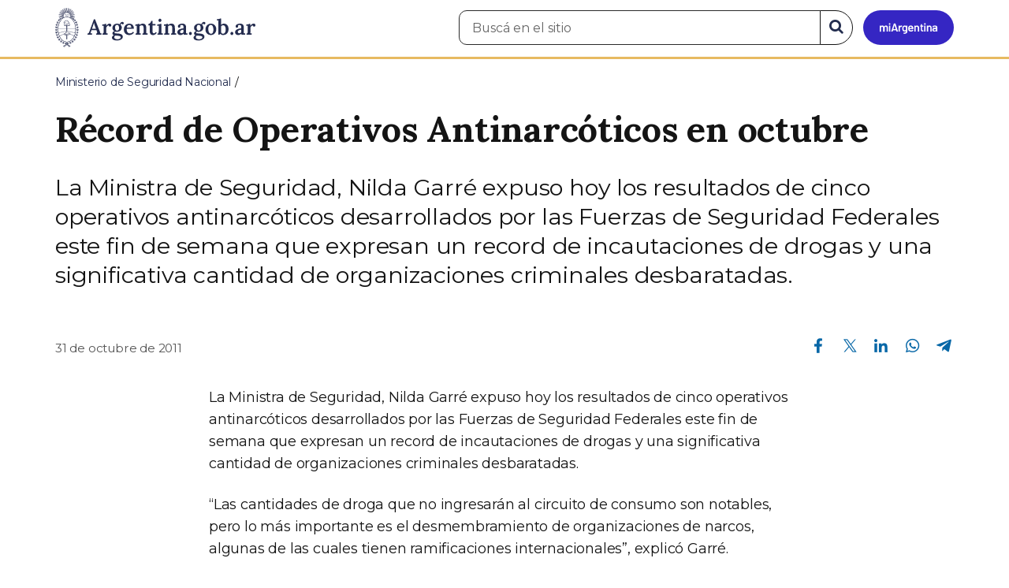

--- FILE ---
content_type: text/html; charset=utf-8
request_url: https://www.argentina.gob.ar/noticias/gr%C3%A9cord-de-operativos-antinarc%C3%B3ticos-en-octubre
body_size: 9814
content:

 <!DOCTYPE html>
<html lang="es" dir="ltr" prefix="content: http://purl.org/rss/1.0/modules/content/ dc: http://purl.org/dc/terms/ foaf: http://xmlns.com/foaf/0.1/ rdfs: http://www.w3.org/2000/01/rdf-schema# sioc: http://rdfs.org/sioc/ns# sioct: http://rdfs.org/sioc/types# skos: http://www.w3.org/2004/02/skos/core# xsd: http://www.w3.org/2001/XMLSchema#">
<head>
  <link rel="profile" href="http://www.w3.org/1999/xhtml/vocab" />
  <meta name="viewport" content="width=device-width, initial-scale=1.0">
  <!-- Nav and address bar color -->
  <meta name="theme-color" content="#242C4F">
  <meta name="msapplication-navbutton-color" content="#242C4F">
  <meta name="apple-mobile-web-app-status-bar-style" content="#242C4F">
  <script>
  dataLayer = [{
    'userIPaddress': '192.168.32.103',
  }];
  </script>
  <!-- Google Tag Manager -->
  <script>(function(w,d,s,l,i){w[l]=w[l]||[];w[l].push({'gtm.start':
  new Date().getTime(),event:'gtm.js'});var f=d.getElementsByTagName(s)[0],
  j=d.createElement(s),dl=l!='dataLayer'?'&l='+l:'';j.async=true;j.src=
  'https://www.googletagmanager.com/gtm.js?id='+i+dl;f.parentNode.insertBefore(j,f);
  })(window,document,'script','dataLayer','GTM-P68ZXT');</script>
  <!-- End Google Tag Manager -->
  <meta http-equiv="Content-Type" content="text/html; charset=utf-8" />
<meta name="gtm-id" content="63934" />
<meta name="gtm-tipo" content="noticia" />
<meta name="gtm-padres" content="26548" />
<meta name="gtm-padre" content="Ministerio de Seguridad Nacional" />
<meta name="gtm-raiz" content="Ministerio de Seguridad Nacional" />
<meta name="google-site-verification" content="fr0vldZfY64iDak0RkGzC7B2MBqjWAChwEIr8xTJomU" />
<link href="https://www.argentina.gob.ar/manifest.json" rel="manifest" />
<meta name="description" content="La Ministra de Seguridad, Nilda Garré expuso hoy los resultados de cinco operativos antinarcóticos desarrollados por las Fuerzas de Seguridad Federales este fin de semana que expresan un record de incautaciones de drogas y una significativa cantidad de organizaciones criminales desbaratadas." />
<meta name="keywords" content="gobierno, argentino, nacional, gobierno argentino, gobierno nacional, República Argentina, administración, gestión, pública, administración pública, gestión pública, digital, trámites, servicios, trámites en línea, gobierno digital, servicios en línea, servicios digitales, Estado, transparencia, ciudadanos, modernización, organismo, organismo público, organismos públicos, organismos, beneficios, beneficios" />
<link rel="image_src" href="https://www.argentina.gob.ar/sites/default/files/argentina-fb.png" />
<link rel="canonical" href="https://www.argentina.gob.ar/noticias/gr%C3%A9cord-de-operativos-antinarc%C3%B3ticos-en-octubre" />
<link rel="shortlink" href="https://www.argentina.gob.ar/node/63934" />
<meta property="og:site_name" content="Argentina.gob.ar" />
<meta property="og:url" content="https://www.argentina.gob.ar/noticias/gr%C3%A9cord-de-operativos-antinarc%C3%B3ticos-en-octubre" />
<meta property="og:title" content="Récord de Operativos Antinarcóticos en octubre" />
<meta property="og:description" content="La Ministra de Seguridad, Nilda Garré expuso hoy los resultados de cinco operativos antinarcóticos desarrollados por las Fuerzas de Seguridad Federales este fin de semana que expresan un record de incautaciones de drogas y una significativa cantidad de organizaciones criminales desbaratadas." />
<meta property="og:updated_time" content="2011-10-31T16:22:46-03:00" />
<meta property="og:image" content="https://www.argentina.gob.ar/sites/default/files/upload/noticias/ng_octubre.jpg" />
<meta property="og:image:url" content="https://www.argentina.gob.ar/sites/default/files/upload/noticias/ng_octubre.jpg" />
<meta name="twitter:card" content="summary" />
<meta name="twitter:url" content="https://www.argentina.gob.ar/noticias/gr%C3%A9cord-de-operativos-antinarc%C3%B3ticos-en-octubre" />
<meta name="twitter:title" content="Récord de Operativos Antinarcóticos en octubre" />
<meta name="twitter:description" content="La Ministra de Seguridad, Nilda Garré expuso hoy los resultados de cinco operativos antinarcóticos desarrollados por las Fuerzas de Seguridad Federales este fin de semana que expresan un record de incautaciones de drogas y una significativa cantidad de organizaciones criminales desbaratadas." />
<meta name="twitter:image" content="https://www.argentina.gob.ar/sites/default/files/argentina-fb.png" />
<meta property="article:author" content="https://www.facebook.com/casarosadaargentina/" />
<meta property="article:published_time" content="2011-10-31T16:22:46-03:00" />
<meta property="article:modified_time" content="2011-10-31T16:22:46-03:00" />
<link rel="shortcut icon" href="https://www.argentina.gob.ar/profiles/argentinagobar/themes/argentinagobar/argentinagobar_theme/favicon.ico" type="image/vnd.microsoft.icon" />
<link rel="apple-touch-icon" href="https://www.argentina.gob.ar/sites/default/files/icon/icon-180x180.png" sizes="180x180" />
<link rel="apple-touch-icon-precomposed" href="https://www.argentina.gob.ar/sites/default/files/icon/icon-180x180.png" sizes="180x180" />
  <title>Récord de Operativos Antinarcóticos en octubre | Argentina.gob.ar</title>
  <style>
@import url("https://www.argentina.gob.ar/modules/system/system.base.css?t9apa0");
</style>
<style>
@import url("https://www.argentina.gob.ar/profiles/argentinagobar/modules/argentinagobar/argentinagobar_search/css/search.css?t9apa0");
@import url("https://www.argentina.gob.ar/profiles/argentinagobar/modules/argentinagobar/argentinagobar_webform/css/custom-chosen.css?t9apa0");
@import url("https://www.argentina.gob.ar/modules/field/theme/field.css?t9apa0");
@import url("https://www.argentina.gob.ar/profiles/argentinagobar/modules/contrib/field_hidden/field_hidden.css?t9apa0");
@import url("https://www.argentina.gob.ar/modules/node/node.css?t9apa0");
@import url("https://www.argentina.gob.ar/profiles/argentinagobar/modules/contrib/user_prune/css/user_prune.css?t9apa0");
@import url("https://www.argentina.gob.ar/profiles/argentinagobar/modules/contrib/views/css/views.css?t9apa0");
</style>
<style>
@import url("https://www.argentina.gob.ar/profiles/argentinagobar/modules/contrib/ctools/css/ctools.css?t9apa0");
@import url("https://www.argentina.gob.ar/profiles/argentinagobar/modules/contrib/drupar_filtros/css/galeria.css?t9apa0");
@import url("https://www.argentina.gob.ar/profiles/argentinagobar/modules/contrib/jgm_subastas/css/aabe.css?t9apa0");
@import url("https://www.argentina.gob.ar/profiles/argentinagobar/modules/contrib/panels/css/panels.css?t9apa0");
@import url("https://www.argentina.gob.ar/profiles/argentinagobar/modules/contrib/rate/rate.css?t9apa0");
@import url("https://www.argentina.gob.ar/profiles/argentinagobar/modules/argentinagobar/argentinagobar_campana_gubernamental/css/argentinagobar_campana_gubernamental.css?t9apa0");
</style>
<link type="text/css" rel="stylesheet" href="https://cdnjs.cloudflare.com/ajax/libs/font-awesome/4.7.0/css/font-awesome.css" media="all" />
<link type="text/css" rel="stylesheet" href="https://fonts.googleapis.com/css2?family=Encode+Sans:wght@100;200;300;400;500;600;700;800;900&amp;display=swap" media="all" />
<style>
@import url("https://www.argentina.gob.ar/profiles/argentinagobar/themes/contrib/poncho/vendor/bootstrap/css/bootstrap.min.css?t9apa0");
@import url("https://www.argentina.gob.ar/profiles/argentinagobar/themes/contrib/poncho/css/icono-arg.css?t9apa0");
@import url("https://www.argentina.gob.ar/profiles/argentinagobar/themes/contrib/poncho/css/poncho.min.css?t9apa0");
</style>
  <!-- HTML5 element support for IE6-8 -->
  <!--[if lt IE 9]>
    <script src="//html5shiv.googlecode.com/svn/trunk/html5.js"></script>
  <![endif]-->
  <script src="/profiles/argentinagobar/libraries/jquery.jquery-371/jquery-3.7.1.min.js?v=3.7.1"></script>
<script>jQuery.migrateMute=true;jQuery.migrateTrace=false;</script>
<script src="/profiles/argentinagobar/libraries/jquery.jquery-migrate/jquery-migrate-3.5.2.min.js?v=3.5.2"></script>
<script src="https://www.argentina.gob.ar/misc/jquery-extend-3.4.0.js?v=3.7.1"></script>
<script src="https://www.argentina.gob.ar/misc/jquery-html-prefilter-3.5.0-backport.js?v=3.7.1"></script>
<script src="https://www.argentina.gob.ar/misc/jquery.once.js?v=1.2"></script>
<script src="https://www.argentina.gob.ar/misc/drupal.js?t9apa0"></script>
<script src="https://www.argentina.gob.ar/profiles/argentinagobar/modules/contrib/jquery_update/js/jquery_browser.js?v=0.0.1"></script>
<script src="https://www.argentina.gob.ar/misc/form-single-submit.js?v=7.103"></script>
<script src="https://www.argentina.gob.ar/profiles/argentinagobar/modules/argentinagobar/argentinagobar_areas/js/colorFondoGrupoAtajos.js?t9apa0"></script>
<script src="https://www.argentina.gob.ar/profiles/argentinagobar/modules/argentinagobar/argentinagobar_tramites/js/resize_media.js?t9apa0"></script>
<script src="https://www.argentina.gob.ar/profiles/argentinagobar/modules/argentinagobar/argentinagobar_usuarios/js/limpiarCampo.js?t9apa0"></script>
<script src="https://www.argentina.gob.ar/profiles/argentinagobar/modules/contrib/entityreference/js/entityreference.js?t9apa0"></script>
<script src="https://www.argentina.gob.ar/sites/default/files/languages/es_-ItMtJilxuuiLFTCnmK_k5zP6zPqMXd_ji181zFXfvs.js?t9apa0"></script>
<script src="https://www.argentina.gob.ar/profiles/argentinagobar/modules/contrib/drupar_filtros/js/mdBlank.js?t9apa0"></script>
<script src="https://www.argentina.gob.ar/profiles/argentinagobar/modules/contrib/drupar_filtros/js/galeria.js?t9apa0"></script>
<script src="https://www.argentina.gob.ar/profiles/argentinagobar/modules/contrib/drupar_filtros/js/jquery.touchSwipe.min.js?t9apa0"></script>
<script src="https://www.argentina.gob.ar/profiles/argentinagobar/modules/contrib/jgm_subastas/js/aabe.js?t9apa0"></script>
<script src="https://www.argentina.gob.ar/profiles/argentinagobar/modules/argentinagobar/argentinagobar_webform/js/button.js?t9apa0"></script>
<script src="https://www.argentina.gob.ar/profiles/argentinagobar/modules/contrib/vuce_calendario/js/button.js?t9apa0"></script>
<script src="https://www.argentina.gob.ar/profiles/argentinagobar/modules/argentinagobar/argentinagobar_campana_gubernamental/js/argentinagobar_campana_gubernamental.js?t9apa0"></script>
<script>dataLayer.push({
          'event_name': 'trackPageview',
          'nodo_id': '63934',
          'nodos_padres': '26548',
          'org_dependencia': 'Ministerio de Seguridad Nacional',
          'ministerio': 'Ministerio de Seguridad Nacional',
          'cont_tipo': 'noticia',
        });</script>
<script src="https://www.argentina.gob.ar/profiles/argentinagobar/themes/contrib/poncho/vendor/bootstrap/js/bootstrap.min.js?t9apa0"></script>
<script src="https://www.argentina.gob.ar/profiles/argentinagobar/themes/contrib/poncho/js/scrolltotop.js?t9apa0"></script>
<script src="https://www.argentina.gob.ar/profiles/argentinagobar/themes/contrib/poncho/js/datatables.min.js?t9apa0"></script>
<script src="https://www.argentina.gob.ar/profiles/argentinagobar/themes/contrib/poncho/js/intl.min.js?t9apa0"></script>
<script src="https://www.argentina.gob.ar/profiles/argentinagobar/themes/contrib/poncho/js/device-breadcrumb.js?t9apa0"></script>
<script src="https://www.argentina.gob.ar/profiles/argentinagobar/themes/contrib/poncho/js/device-breadcrumb-listener.js?t9apa0"></script>
<script src="https://www.argentina.gob.ar/profiles/argentinagobar/modules/contrib/jquery_update/js/jquery_position.js?v=0.0.1"></script>
<script>jQuery.extend(Drupal.settings, {"basePath":"\/","pathPrefix":"","setHasJsCookie":0,"ajaxPageState":{"theme":"argentinagobar_theme","theme_token":"orz9h2ADNIpbpTVPGnbUPmetbrH17fr56pVzFmrf1ro","js":{"profiles\/argentinagobar\/modules\/argentinagobar\/argentinagobar_search\/js\/solr_search.js":1,"profiles\/argentinagobar\/themes\/contrib\/bootstrap\/js\/bootstrap.js":1,"\/profiles\/argentinagobar\/libraries\/jquery.jquery-371\/jquery-3.7.1.min.js":1,"0":1,"\/profiles\/argentinagobar\/libraries\/jquery.jquery-migrate\/jquery-migrate-3.5.2.min.js":1,"misc\/jquery-extend-3.4.0.js":1,"misc\/jquery-html-prefilter-3.5.0-backport.js":1,"misc\/jquery.once.js":1,"misc\/drupal.js":1,"profiles\/argentinagobar\/modules\/contrib\/jquery_update\/js\/jquery_browser.js":1,"misc\/form-single-submit.js":1,"profiles\/argentinagobar\/modules\/argentinagobar\/argentinagobar_areas\/js\/colorFondoGrupoAtajos.js":1,"profiles\/argentinagobar\/modules\/argentinagobar\/argentinagobar_tramites\/js\/resize_media.js":1,"profiles\/argentinagobar\/modules\/argentinagobar\/argentinagobar_usuarios\/js\/limpiarCampo.js":1,"profiles\/argentinagobar\/modules\/contrib\/entityreference\/js\/entityreference.js":1,"public:\/\/languages\/es_-ItMtJilxuuiLFTCnmK_k5zP6zPqMXd_ji181zFXfvs.js":1,"profiles\/argentinagobar\/modules\/contrib\/drupar_filtros\/js\/mdBlank.js":1,"profiles\/argentinagobar\/modules\/contrib\/drupar_filtros\/js\/galeria.js":1,"profiles\/argentinagobar\/modules\/contrib\/drupar_filtros\/js\/jquery.touchSwipe.min.js":1,"profiles\/argentinagobar\/modules\/contrib\/jgm_subastas\/js\/aabe.js":1,"profiles\/argentinagobar\/modules\/argentinagobar\/argentinagobar_webform\/js\/button.js":1,"profiles\/argentinagobar\/modules\/contrib\/vuce_calendario\/js\/button.js":1,"profiles\/argentinagobar\/modules\/argentinagobar\/argentinagobar_campana_gubernamental\/js\/argentinagobar_campana_gubernamental.js":1,"1":1,"profiles\/argentinagobar\/themes\/contrib\/poncho\/vendor\/bootstrap\/js\/bootstrap.min.js":1,"profiles\/argentinagobar\/themes\/contrib\/poncho\/js\/scrolltotop.js":1,"profiles\/argentinagobar\/themes\/contrib\/poncho\/js\/datatables.min.js":1,"profiles\/argentinagobar\/themes\/contrib\/poncho\/js\/intl.min.js":1,"profiles\/argentinagobar\/themes\/contrib\/poncho\/js\/device-breadcrumb.js":1,"profiles\/argentinagobar\/themes\/contrib\/poncho\/js\/device-breadcrumb-listener.js":1,"profiles\/argentinagobar\/modules\/contrib\/jquery_update\/js\/jquery_position.js":1},"css":{"modules\/system\/system.base.css":1,"profiles\/argentinagobar\/modules\/argentinagobar\/argentinagobar_search\/css\/search.css":1,"profiles\/argentinagobar\/modules\/argentinagobar\/argentinagobar_webform\/css\/custom-chosen.css":1,"modules\/field\/theme\/field.css":1,"profiles\/argentinagobar\/modules\/contrib\/field_hidden\/field_hidden.css":1,"modules\/node\/node.css":1,"profiles\/argentinagobar\/modules\/contrib\/user_prune\/css\/user_prune.css":1,"profiles\/argentinagobar\/modules\/contrib\/views\/css\/views.css":1,"profiles\/argentinagobar\/modules\/contrib\/ctools\/css\/ctools.css":1,"profiles\/argentinagobar\/modules\/contrib\/drupar_filtros\/css\/galeria.css":1,"profiles\/argentinagobar\/modules\/contrib\/jgm_subastas\/css\/aabe.css":1,"profiles\/argentinagobar\/modules\/contrib\/panels\/css\/panels.css":1,"profiles\/argentinagobar\/modules\/contrib\/rate\/rate.css":1,"profiles\/argentinagobar\/modules\/argentinagobar\/argentinagobar_campana_gubernamental\/css\/argentinagobar_campana_gubernamental.css":1,"https:\/\/cdnjs.cloudflare.com\/ajax\/libs\/font-awesome\/4.7.0\/css\/font-awesome.css":1,"https:\/\/fonts.googleapis.com\/css2?family=Encode+Sans:wght@100;200;300;400;500;600;700;800;900\u0026display=swap":1,"profiles\/argentinagobar\/themes\/contrib\/poncho\/vendor\/bootstrap\/css\/bootstrap.min.css":1,"profiles\/argentinagobar\/themes\/contrib\/poncho\/css\/icono-arg.css":1,"profiles\/argentinagobar\/themes\/contrib\/poncho\/css\/poncho.min.css":1}},"urlIsAjaxTrusted":{"\/noticias\/gr%C3%A9cord-de-operativos-antinarc%C3%B3ticos-en-octubre":true},"ogContext":{"groupType":"node","gid":"26548"},"bootstrap":{"anchorsFix":"0","anchorsSmoothScrolling":"0","formHasError":1,"popoverEnabled":1,"popoverOptions":{"animation":1,"html":0,"placement":"right","selector":"","trigger":"click","triggerAutoclose":1,"title":"","content":"","delay":0,"container":"body"},"tooltipEnabled":1,"tooltipOptions":{"animation":1,"html":0,"placement":"auto left","selector":"","trigger":"focus hover","delay":0,"container":"body"}}});</script>
</head>
<body class="html not-front not-logged-in no-sidebars page-node page-node- page-node-63934 node-type-noticia og-context og-context-node og-context-node-26548 i18n-es">
  <!-- Google Tag Manager (noscript) -->
  <noscript><iframe title="Script GTM" aria-hidden="true" src="//www.googletagmanager.com/ns.html?id=GTM-P68ZXT" style="display:none;visibility:hidden;height:0;width:0"></iframe></noscript>
  <!-- End Google Tag Manager (noscript) -->
    <h1 class="sr-only"><small>Presidencia de la Nación</small></h1>
  <div id="skip-link">
    <a href="#main-content" class="element-invisible element-focusable">Pasar al contenido principal</a>
  </div>
    
<header>
    <nav class="navbar navbar-top navbar-default border-bottom-amarillo">
      <div class="container">
        <div>
          <div class="navbar-header">
            <a class="navbar-brand" href="/" id="navbar-brand" aria-label="Argentina.gob.ar Presidencia de la Nación">
                              <img src="/profiles/argentinagobar/themes/argentinagobar/argentinagobar_theme/logo_argentina-azul.svg" alt="Argentina.gob.ar" height="50" width="254" />
                                                      </a>
              <a class="btn btn-mi-argentina btn-login visible-xs bg-miarg-azul" href="https://mi.argentina.gob.ar" title="Ingresar a Mi Argentina">
                  <i class="icono-arg-mi-argentina text-white"></i><span class="sr-only">Ir a Mi Argentina</span></a>
                                      <button onclick="jQuery('.navbar.navbar-top').addClass('state-search');" class="btn btn-mi-argentina btn-login visible-xs" aria-labelledby="edit-keys"><span class="fa fa-search fa-fw"></span><span class="sr-only">Buscar</span></button>       
                            </div>

                                          <div class="nav navbar-nav navbar-right hidden-xs">
    <button onclick="jQuery('.navbar.navbar-top').removeClass('state-search');" class="btn btn-link btn-search-reset visible-xs"> <i class="fa fa-times"><span class="sr-only">Cerrar el buscador</span></i></button>
    <div id="cd-login">
      
  <a href="https://mi.argentina.gob.ar/" id="btn-mi-argentina" class="btn hidden-xs p-l-1  btn-login bg-miarg-azul" aria-label="Ingresar a Mi Argentina">
<i class=" fa-3x fa icono-arg-mi-argentina-extended text-white p-t-0"><span class="sr-only">Mi Argentina</span></i></a>
</div>
<!-- <section id="block-argentinagobar-search-apache-solr-search-navbar" class="block block-argentinagobar-search clearfix"> -->

      
  <div class="pull-left">
  <form class="main-form" role="search" action="/noticias/gr%C3%A9cord-de-operativos-antinarc%C3%B3ticos-en-octubre" method="post" id="apachesolr-search-custom-page-search-form" accept-charset="UTF-8"><div><input type="hidden" name="form_build_id" value="form-DNHRQRXAI16pkWmTw_cRPhedcsbAPFnGkCVL3rxeyzs" />
<input type="hidden" name="form_id" value="apachesolr_search_custom_page_search_form" />
<div style="display:none;"><div class="form-item form-item-tarro-de-miel form-type-textfield form-group"> <label class="control-label" for="edit-tarro-de-miel">Dejar en blanco</label>
<input class="form-control form-text" type="text" id="edit-tarro-de-miel" name="tarro_de_miel" value="" size="60" maxlength="128" /></div></div><div class="input-group">
  <label class="sr-only" for="edit-keys">Buscar en el sitio</label><input placeholder="Buscá en el sitio" id="edit-keys" class="input-search form-control form-text" aria-label="Buscá en el sitio" type="text" name="keys" value="" size="20" maxlength="255" /><span class="input-group-btn"><button class="bg-white btn-search-reset btn btn-primary form-submit" aria-labelledby="edit-keys" aria-label="Buscar" type="submit" id="edit-submit" name="op" value="&lt;i class=&quot;fa fa-search text-primary&quot;&gt;&lt;/i&gt;&lt;span class=&quot;sr-only&quot;&gt;Buscar en el sitio&lt;/span&gt;"><i class="fa fa-search text-primary"></i><span class="sr-only">Buscar en el sitio</span></button>
</span></div>
</div></form></div>

<!-- </section> -->
</div>
                        
        </div>
      </div>
    </nav>
  </header>
<main>

    
            <span id="main-content"></span>
      <div class="container">
                        </div>
        <div class="region region-content">
     <div id="block-system-main" class="block block-system clearfix">

      
  <article>
    <header>
          <div class="panel-pane pane-imagen-destacada"  >
  
  
  <div class="pane-content">
     <!-- breadcrumbs -->
    <div class="container">
        <div class="row">
            <div class="col-md-12">
                <ol class="breadcrumb" itemscope itemtype="https://schema.org/BreadcrumbList"><li itemprop="itemListElement" itemscope itemtype="https://schema.org/ListItem" ><a itemprop="item" href="/"><span itemprop="name">Inicio</span></a><meta itemprop="position" content="1" /></li>
<li itemprop="itemListElement" itemscope itemtype="https://schema.org/ListItem" ><a itemprop="item" href="/seguridad"><span itemprop="name">Ministerio de Seguridad Nacional</span></a><meta itemprop="position" content="2" /></li>
<li class="active" itemprop="itemListElement" itemscope itemtype="https://schema.org/ListItem" ><span itemprop="name">Récord de Operativos Antinarcóticos en octubre</span><meta itemprop="position" content="3" /></li>
</ol>            </div>
        </div>
    </div>
    <!-- / breadcrumbs -->

    <div class="container">
        <div class="row">
            <div class="col-md-12">
                <!-- titulo -->
                <div class="title-description">
                    <h1>Récord de Operativos Antinarcóticos en octubre</h1>
                </div>
                <!-- / titulo -->

                <!-- resumen -->  
                <div class="news__lead">
                                    <p>
	La Ministra de Seguridad, Nilda Garr&eacute; expuso hoy los resultados de cinco operativos antinarc&oacute;ticos desarrollados por las Fuerzas de Seguridad Federales este fin de semana que expresan un record de incautaciones de drogas y una significativa cantidad de organizaciones criminales desbaratadas.</p>
                                    </div>
                <!-- / resumen -->  

                <div class="row">
                    <!-- fecha publicado -->  
                    <div class="col-md-6 col-sm-6 small news__time">
                        <time 
                            class="text-muted" 
                            datetime='2011-10-31 16:22:46'>
                            31 de octubre de 2011                        </time>
                    </div>
                    <!-- fecha publicado -->
                    
                    <!-- redes sociales -->
                    <div class="section-actions col-md-6 social-share news__social-share">
      <ul class="list-inline">
        <li><a href="https://www.facebook.com/sharer/sharer.php?u=https%3A%2F%2Fwww.argentina.gob.ar%2Fnoticias%2Fgr%25C3%25A9cord-de-operativos-antinarc%25C3%25B3ticos-en-octubre&amp;title=R%C3%A9cord+de+Operativos+Antinarc%C3%B3ticos+en+octubre" target="_blank" rel="noopener noreferrer"><span class="sr-only">Compartir en Facebook</span><i class="icono-arg-facebook-f-" aria-hidden="true"></i></a></li>
        <li><a href="https://x.com/share?url=https%3A%2F%2Fwww.argentina.gob.ar%2Fnoticias%2Fgr%25C3%25A9cord-de-operativos-antinarc%25C3%25B3ticos-en-octubre&amp;title=R%C3%A9cord+de+Operativos+Antinarc%C3%B3ticos+en+octubre" target="_blank" rel="noopener noreferrer"><span class="sr-only">Compartir en X</span><i class="icono-arg-twitter-pajaro" aria-hidden="true"></i></a></li>
        <li><a href="https://www.linkedin.com/shareArticle?mini=true&url=https%3A%2F%2Fwww.argentina.gob.ar%2Fnoticias%2Fgr%25C3%25A9cord-de-operativos-antinarc%25C3%25B3ticos-en-octubre" target="_blank" rel="noopener noreferrer"><span class="sr-only">Compartir en Linkedin</span><i class="icono-arg-linkedin-in" aria-hidden="true"></i></a></li>
        <li><a href="https://web.whatsapp.com/send?text=https%3A%2F%2Fwww.argentina.gob.ar%2Fnoticias%2Fgr%25C3%25A9cord-de-operativos-antinarc%25C3%25B3ticos-en-octubre&amp;title=R%C3%A9cord+de+Operativos+Antinarc%C3%B3ticos+en+octubre" target="_blank" id="linkWA1" rel="noopener noreferrer"><span class="sr-only">Compartir en Whatsapp</span>
          <i class="icono-arg-whatsapp-telefono" aria-hidden="true">
          </i></a></li>
        <li>
        <a href="https://t.me/share/url?url=https%3A%2F%2Fwww.argentina.gob.ar%2Fnoticias%2Fgr%25C3%25A9cord-de-operativos-antinarc%25C3%25B3ticos-en-octubre&text=R%C3%A9cord+de+Operativos+Antinarc%C3%B3ticos+en+octubre" target="_blank" id="linkTG1" rel="noopener noreferrer">
        <span class="sr-only">Compartir en Telegram</span>
        <i class="icono-arg-telegram-avion" aria-hidden="true"></i></a>
        </li>
      </ul>
    </div>

  <script>
      var userAgent = navigator.userAgent || navigator.vendor || window.opera;
      if (/android/i.test(userAgent) || ((/iPad|iPhone|iPod/.test(userAgent) && !window.MSStream))) {
        document.getElementById("linkWA1").href = "whatsapp://send?text=https://www.argentina.gob.ar/noticias/gr%C3%A9cord-de-operativos-antinarc%C3%B3ticos-en-octubre"
      }
  </script>                    <!-- / redes sociales -->
                </div>
            </div>
        </div>
    </div>
<!-- Imagen destacada -->
<div class="container">
    <div class="news__main-image-container" 
        style="background-image:url(/sites/default/files/styles/jumbotron/public/upload/noticias/ng_octubre.jpg)">
    </div>
</div>
<!-- / Imagen destacada --> 
  </div>

  
  </div>
        <div class="container">
      <div class="row">
        <div class="col-sm-6">
                  </div>
        <div class="col-sm-6">
                  </div>
      </div>
    </div>
  </header>
  <section class="content_format">
    <div class="container">
      <div class="row">
        <div class="col-md-8 col-md-offset-2">
            <div class="panel-pane pane-texto"  >
  
  
  <div class="pane-content">
    <div class=""><p>
	La Ministra de Seguridad, Nilda Garr&eacute; expuso hoy los resultados de cinco operativos antinarc&oacute;ticos desarrollados por las Fuerzas de Seguridad Federales este fin de semana que expresan un record de incautaciones de drogas y una significativa cantidad de organizaciones criminales desbaratadas.</p>
<p>
	&ldquo;Las cantidades de droga que no ingresar&aacute;n al circuito de consumo son notables, pero lo m&aacute;s importante es el desmembramiento de organizaciones de narcos, algunas de las cuales tienen ramificaciones internacionales&rdquo;, explic&oacute; Garr&eacute;.</p>
<p id="yui_3_2_0_1_13200880090042169">
	<span id="yui_3_2_0_1_13200880090042168">S&oacute;lo en octubre, las cuatro fuerzas de seguridad federales (Polic&iacute;a Federal, Gendarmer&iacute;a Nacional, Prefectura Naval y Polic&iacute;a de Seguridad Aeroportuaria) secuestraron m&aacute;s de una tonelada de coca&iacute;na y casi 16 toneladas de marihuana en distintos procedimientos realizados en el pa&iacute;s (1046, 40 kg de coca&iacute;na y 15.967,50 kg de marihuana).</span></p>
<p>
	Los vol&uacute;menes de droga incautados desde el primero de enero superan la totalidad de 2010. Hasta el 30 de octubre las Fuerzas dependientes del Ministerio de Seguridad secuestraron 5782 kg de coca&iacute;na contra 5353 kg de todo 2010. En materia de marihuana la diferencia es de 81.774 kg contra 77.218 kg.</p>
<p>
	<strong><u>Procedimientos recientes</u></strong></p>
<p>
	Durante el fin de semana (viernes a domingo) se desarrollaron cinco &nbsp;procedimientos (cuatro de Gendarmer&iacute;a y uno de Prefectura) totalizando 4815 kg de marihuana y 93 kg de coca&iacute;na incautados. Este total de coca&iacute;na fue decomisado en un procedimiento -resultado de una investigaci&oacute;n judicial iniciada en 2009- en el cual se llevaron a cabo diez allanamientos y se detuvo a siete personas.</p>
<p>
	Procedimientos de los &uacute;ltimos 10 d&iacute;as por orden cronol&oacute;gico decreciente:</p>
<p style="margin-left: 36pt;">
	1-&nbsp;&nbsp; 30/10. Gendarmer&iacute;a Nacional. 106 kg de marihuana en 290 paquetes, un detenido. Provincia de Corrientes, &ldquo;Gobernador Virasoro&rdquo;.</p>
<p>
	Personal del Escuadr&oacute;n 57 &ldquo;Santo Tom&eacute;&rdquo; realiz&oacute; un control vehicular sobre la ruta nacional 14 y secuestr&oacute; esa cantidad de droga en un auto oculta en el aire acondicionado y debajo de las alfombras.</p>
<p style="margin-left: 36pt;">
	2-&nbsp;&nbsp; 29/10. Gendarmer&iacute;a Nacional. 93 kg de coca&iacute;na en 90 panes, siete detenidos. Provincia de Salta, &ldquo;Paraje Cabeza de Buey&rdquo;.</p>
<p>
	Agrupaci&oacute;n VII &ldquo;Salta&rdquo; incaut&oacute; la droga en un auto Fiat Strada a partir de un control vehicular en el Peaje Cabeza de Buey, sobre la Ruta Nacional 9. A partir de una causa judicial, la Gendarmer&iacute;a realiz&oacute; 10 allanamientos y logr&oacute; desarticular esta banda que traficaba coca&iacute;na en las provincias del norte del pa&iacute;s.</p>
<p>
	&nbsp;</p>
<p style="margin-left: 36pt;">
	3-&nbsp;&nbsp; 29/10. Gendarmer&iacute;a Nacional. 3 toneladas de marihuana en 180 bolsas, dos detenidos. Provincia de Corrientes, &ldquo;Alvear&rdquo;.</p>
<p>
	Gendarmes del Escuadr&oacute;n 57 &ldquo;Santo Tom&eacute;&rdquo; detuvieron un cami&oacute;n con semi-acoplado sobre la ruta nacional 14, que viajaba desde Misiones con destino final a Luj&aacute;n. Las tres toneladas de marihuana estaban acondicionadas en bolsas de madera.</p>
<p>
	&nbsp;</p>
<p style="margin-left: 36pt;">
	4-&nbsp;&nbsp; 29/10. Prefectura Naval. 694,18 kg de marihuana a bordo de un veh&iacute;culo. Provincia de Misiones, &ldquo;Puerto Man&iacute;&rdquo;, a la altura del km 1.648 del r&iacute;o Paran&aacute;.</p>
<p>
	Una patrulla terrestre observ&oacute; a la distancia el desplazamiento de un autom&oacute;vil, el cual embisti&oacute; al m&oacute;vil de la Prefectura y termin&oacute; en un pajonal. La requisa del auto result&oacute; en el secuestro de bolsas con 636 panes de marihuana y 31 cartuchos calibre 380 ACP.</p>
<p>
	&nbsp;</p>
<p style="margin-left: 36pt;">
	5-&nbsp;&nbsp; 28/10. Gendarmer&iacute;a Nacional. 7 kg de coca&iacute;na ocultos en un tanque de combustible de un rodado. Provincia de Salta, &ldquo;Salvador Mazza&rdquo;.</p>
<p>
	Las tareas de investigaci&oacute;n en una causa relacionada con la comercializaci&oacute;n de estupefacientes resultaron en el decomiso de 7,451 kilos de coca&iacute;na de m&aacute;xima pureza que se encontraba oculta en el tanque de combustible de un auto. La causa judicial continu&oacute; con el allanamiento de un inmueble, donde se hall&oacute; documentaci&oacute;n de inter&eacute;s para la investigaci&oacute;n.</p>
<p style="margin-left: 36pt;">
	6-&nbsp;&nbsp; 27/10. Gendarmer&iacute;a Nacional. 351 kg de marihuana &nbsp;ocultos en un doble fondo de una Ford Ranger. Un detenido. Provincia de Santiago del Estero, &ldquo;Campo Gallo&rdquo;.</p>
<p style="margin-left: 36pt;">
	&nbsp;</p>
<p style="margin-left: 36pt;">
	7-&nbsp;&nbsp; 26/10. Polic&iacute;a Federal. Operaci&oacute;n &quot;Gel Blanco&quot;: 10 kilos de clorhidrato de coca&iacute;na en &ldquo;gel&rdquo; y 270 kg de sustancia pulverulenta blanca. Nueve detenidos. Provincia de Buenos Aires y Ciudad de Buenos Aires.</p>
<p>
	Organizaci&oacute;n narcocriminal que enviaba coca&iacute;na a Espa&ntilde;a disimulada en forma de &ldquo;gel&rdquo;, impregnada en mochilas, equipaje de mano y fundas para notebooks. Nueve personas detenidas -dos espa&ntilde;oles, un paraguayo y seis argentinos.</p>
<p>
	Adem&aacute;s se incautaron 70 kg de efedrina, un litro de ketamina y 56 kg de sustancias de corte. Tambi&eacute;n se encontraron en poder de la banda 28 poderosas armas de fuego de distinto calibre, 6 veh&iacute;culos de alta gama y dinero en d&oacute;lares y pesos.</p>
<p>
	Personal de la Divisi&oacute;n Operaciones Metropolitanas realiz&oacute; 18 allanamientos: 12 en la ciudad de Buenos Aires y 6 en provincia de Buenos Aires. Algunos de estos lugares funcionaban como&nbsp; &ldquo;laboratorios clandestinos&rdquo; en donde se acondicionaba la droga.</p>
<p>
	Mediante un proceso qu&iacute;mico se anulaba totalmente el olor y color de la coca&iacute;na, que era acopiada en las provincias de C&oacute;rdoba, Santa Fe y Buenos Aires, e impregnada posteriormente en bolsos, mochilas y equipajes. La red criminal traficaba la droga a Barcelona y Madrid.</p>
<p style="margin-left: 36pt;">
	8-&nbsp;&nbsp; 26/10. Gendarmer&iacute;a Nacional. &ldquo;Operativo Delf&iacute;n Blanco&rdquo;: 348 kg de coca&iacute;na. Provincia de Santiago del Estero.</p>
<p>
	Fuerzas especiales de la Gendarmer&iacute;a desbarataron una red criminal que intentaba entrar al pa&iacute;s con la droga acondicionada en un cami&oacute;n, cuyos paquetes ten&iacute;an impreso el sello de un delf&iacute;n.</p>
<p style="margin-left: 36pt;">
	9-&nbsp;&nbsp; 25/10. Gendarmer&iacute;a Nacional. 14,471 kg de coca&iacute;na. Provincias de Tucum&aacute;n y Santa Fe.</p>
<p>
	En uno de los procedimientos, una mujer transportaba 14 kg de coca&iacute;na en una valija desde Tucum&aacute;n.</p>
<p>
	Por otra parte, en Salta, una ciudadana de origen lituano transportaba 471,2 gramos de coca&iacute;na en c&aacute;psulas en su ropa interior (superior y en la zona vaginal), y en su abdomen.</p>
<p>
	&nbsp;</p>
<p style="margin-left: 35.4pt;">
	9- 25/10. Prefectura Naval. Una tonelada de marihuana. Provincia de Misiones, &ldquo;Puerto Man&iacute;&rdquo;.</p>
<p>
	Los prefectos secuestraron un cargamento de 1065 kg de marihuana en la localidad misionera de &ldquo;Puerto Man&iacute;&rdquo;, en el marco del Operativo Escudo Norte. Este procedimiento se agreg&oacute; al realizado por la misma fuerza el martes 18 de octubre en la ciudad correntina de &ldquo;Ita Ibat&eacute;&rdquo; con el secuestro de otros 1200 kg de marihuana.</p>
<p>
	&nbsp;</p>
<p style="margin-left: 36pt;">
	10- 21/10. Polic&iacute;a Federal. Dos toneladas de marihuana, cuatro detenidos. Provincia de Misiones, &ldquo;Garupa&rdquo;.</p>
<p>
	Banda de traficantes de grandes vol&uacute;menes de marihuana que se distribu&iacute;an en la zona oeste del conurbano. Incautaci&oacute;n de 2033 kg de esa droga. Uno de los detenidos se hab&iacute;a sometido a una cirug&iacute;a pl&aacute;stica para cambiar la fisonom&iacute;a de su rostro.</p>
<p style="margin-left: 56.4pt;">
	11- 19/10. Gendarmer&iacute;a Nacional. &ldquo;Operaci&oacute;n Carb&oacute;n Narco&rdquo;: 356 kg de coca&iacute;na negra disimulada como carb&oacute;n vegetal.</p>
<p id="yui_3_2_0_1_13200880090042174">
	<span id="yui_3_2_0_1_13200880090042173">Los allanamientos se realizaron en las provincias de Salta, Formosa, Tucum&aacute;n y Buenos Aires. Los efectivos policiales detuvieron a nueve ciudadanos colombianos, portugueses y argentinos.</span></p>
</div>
  </div>

  
  </div>
        </div>
      </div>
    </div>
  </section>
</article>
<section class="container">
  <div class="row">
    <div class="col-md-12">
        <div class="panel-pane pane-listado"  >
  
  
  <div class="pane-content">
    
<div id="divnoticias" class="col-md-12 m-t-3 p-x-0">

    
        <h2 class="h3 m-b-2">Noticias relacionadas</h2>

    

    
    
        <div class="row panels-row">

            
                <div class="col-xs-12 col-sm-3">
                    <a href="/noticias/gna-detuvo-un-agricultor-con-mas-de-190-kilos-de-droga" class="panel panel-default"><div style="background-image:url(https://www.argentina.gob.ar/sites/default/files/styles/listado/public/2026/01/gna-detuvo-a-un-agricultor-con-mas-de-190-kilos-de-droga-1.jpg?itok=2aDGIxlM);" class="panel-heading"></div>
<div class="panel-body">
  <time datetime='2026-01-22 16:45:39'>22 de enero de 2026</time>  <h3>GNA detuvo a un agricultor con más de 190 kilos de droga</h3>  </div>
</a>                </div>

            
                <div class="col-xs-12 col-sm-3">
                    <a href="/noticias/extraditamos-un-ciudadano-uruguayo-acusado-de-sicariato-en-nuestro-pais" class="panel panel-default"><div style="background-image:url(https://www.argentina.gob.ar/sites/default/files/styles/listado/public/2026/01/extraditamos-a-un-ciudadano-uruguayo-acusado-de-sicariato-en-nuestro-pais-1.jpg?itok=dfb-M7dO);" class="panel-heading"></div>
<div class="panel-body">
  <time datetime='2026-01-22 16:18:25'>22 de enero de 2026</time>  <h3>Extraditamos a un ciudadano uruguayo acusado de sicariato en nuestro país</h3>  </div>
</a>                </div>

            
                <div class="col-xs-12 col-sm-3">
                    <a href="/noticias/pna-incauto-mas-de-110-kilos-de-droga-y-detuvo-una-persona" class="panel panel-default"><div style="background-image:url(https://www.argentina.gob.ar/sites/default/files/styles/listado/public/2026/01/pna-incauto-mas-de-110-kilos-de-droga-y-detuvo-a-una-persona-1.jpg?itok=EY2srzd4);" class="panel-heading"></div>
<div class="panel-body">
  <time datetime='2026-01-22 15:27:48'>22 de enero de 2026</time>  <h3>PNA incautó más de 110 kilos de droga y detuvo a una persona</h3>  </div>
</a>                </div>

            
        </div>

    
    
    
        
    
</div>
  </div>

  
  </div>
    </div>
  </div>
</section>

</div>
  </div>

    
</main>

<footer class="main-footer">
  <div class="container">
  <div class="row">
      <div class="col-md-4 col-sm-12">
                        <div class="region region-footer1">
    <section id="block-menu-menu-footer-1" class="block block-menu clearfix">

        <h2 class="block-title h3 section-title h3 section-title">Trámites</h2>
    
  <ul class="menu nav"><li class="first leaf"><a href="/turnos">Turnos</a></li>
<li class="leaf"><a href="/jefatura/innovacion-ciencia-y-tecnologia/innovacion/tramites-distancia-tad">Trámites a distancia</a></li>
<li class="last leaf"><a href="/miargentina/mesadeayuda">Atención a la ciudadanía</a></li>
</ul>
</section>
  </div>
                </div>
      <div class="col-md-4 col-sm-12">
                        <div class="region region-footer2">
    <section id="block-menu-menu-footer-2" class="block block-menu clearfix">

        <h2 class="block-title h3 section-title h3 section-title">Acerca de la República Argentina</h2>
    
  <ul class="menu nav"><li class="first leaf"><a href="/pais">Nuestro país</a></li>
<li class="leaf"><a href="/normativa">Leyes argentinas</a></li>
<li class="leaf"><a href="/organismos">Organismos</a></li>
<li class="last leaf"><a href="/desregulacion/mapa-del-estado">Mapa del Estado</a></li>
</ul>
</section>
  </div>
                </div>
      <div class="col-md-4 col-sm-12">
                        <div class="region region-footer3">
    <section id="block-menu-menu-footer-3" class="block block-menu clearfix">

        <h2 class="block-title h3 section-title h3 section-title">Acerca de Argentina.gob.ar</h2>
    
  <ul class="menu nav"><li class="first leaf"><a href="/acerca">Acerca de este sitio</a></li>
<li class="leaf"><a href="/terminos-y-condiciones">Términos y condiciones</a></li>
<li class="last leaf"><a href="/sugerencias">Sugerencias</a></li>
</ul>
</section>
  </div>
                </div>
  </div>
  </div>
  <div class="container-fluid border-top-amarillo">
    <div class="row sub-footer">
      <div class="container">
        <div class="col-sm-6 m-y-1 p-x-0">
                        <!-- <p class="text-muted small m-b-2">
              <a href="https://creativecommons.org/licenses/by/4.0/deed.es" target="_blank" rel="noreferrer">Los contenidos de Argentina.gob.ar están licenciados bajo Creative Commons Atribución 4.0 Internacional</a>            </p> -->
          
        </div>
      </div>
    </div>
  </div>
</footer>

  <script src="https://www.argentina.gob.ar/profiles/argentinagobar/modules/argentinagobar/argentinagobar_search/js/solr_search.js?t9apa0"></script>
<script src="https://www.argentina.gob.ar/profiles/argentinagobar/themes/contrib/bootstrap/js/bootstrap.js?t9apa0"></script>
  <div id="scrolltotop_parent">
      <div tabindex="0" id="scrolltotop_arrow">
        <i class="icono fa fa-arrow-circle-up" title="Scroll hacia arriba"></i><span class="sr-only">Scroll hacia arriba</span>
      </div>
  </div>
</body>
</html>
